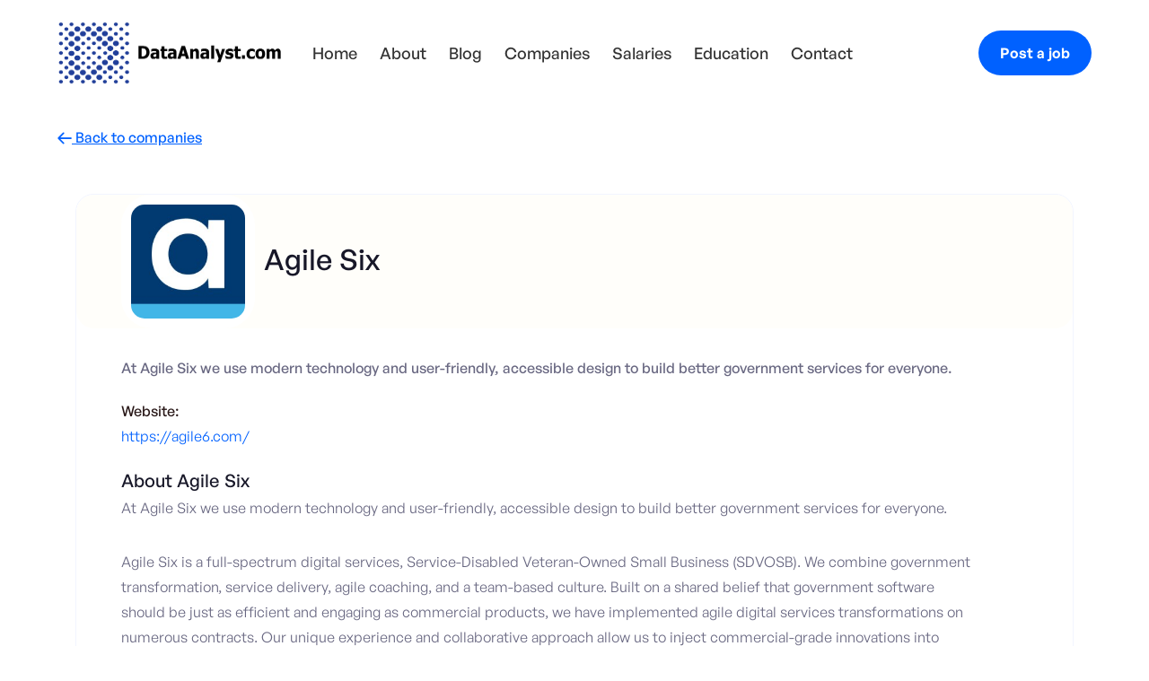

--- FILE ---
content_type: text/html; charset=utf-8
request_url: https://www.dataanalyst.com/company/agile-six
body_size: 8607
content:
<!DOCTYPE html><!-- Last Published: Wed Dec 10 2025 23:16:08 GMT+0000 (Coordinated Universal Time) --><html data-wf-domain="www.dataanalyst.com" data-wf-page="63a755adecd8261db2c8648d" data-wf-site="6357ed6d70d64d11de1de16e" lang="en" data-wf-collection="63a755adecd826a4c0c864e1" data-wf-item-slug="agile-six"><head><meta charset="utf-8"/><title>Apply for the latest data analyst jobs at Agile Six</title><meta content="Agile Six is hiring data analysts, with an average salary $120,000.00 - see more salaries, easily apply, and get hired. New Data Analyst jobs added daily." name="description"/><meta content="Apply for the latest data analyst jobs at Agile Six" property="og:title"/><meta content="Agile Six is hiring data analysts, with an average salary $120,000.00 - see more salaries, easily apply, and get hired. New Data Analyst jobs added daily." property="og:description"/><meta content="https://cdn.prod.website-files.com/6357ed6d70d64dc6b11de190/647458ec8ac793d8d9be617a_oTIHoiJk6MdZpQH2xBZr22ndCyJgAaGZFfmt3-gE-oU.jpeg" property="og:image"/><meta content="Apply for the latest data analyst jobs at Agile Six" property="twitter:title"/><meta content="Agile Six is hiring data analysts, with an average salary $120,000.00 - see more salaries, easily apply, and get hired. New Data Analyst jobs added daily." property="twitter:description"/><meta content="https://cdn.prod.website-files.com/6357ed6d70d64dc6b11de190/647458ec8ac793d8d9be617a_oTIHoiJk6MdZpQH2xBZr22ndCyJgAaGZFfmt3-gE-oU.jpeg" property="twitter:image"/><meta property="og:type" content="website"/><meta content="summary_large_image" name="twitter:card"/><meta content="width=device-width, initial-scale=1" name="viewport"/><link href="https://cdn.prod.website-files.com/6357ed6d70d64d11de1de16e/css/test-job-boad-14e04479e0506e36c5e86cb48.webflow.shared.438c0c954.min.css" rel="stylesheet" type="text/css"/><link href="https://fonts.googleapis.com" rel="preconnect"/><link href="https://fonts.gstatic.com" rel="preconnect" crossorigin="anonymous"/><script src="https://ajax.googleapis.com/ajax/libs/webfont/1.6.26/webfont.js" type="text/javascript"></script><script type="text/javascript">WebFont.load({  google: {    families: ["Montserrat:100,100italic,200,200italic,300,300italic,400,400italic,500,500italic,600,600italic,700,700italic,800,800italic,900,900italic","Open Sans:300,300italic,400,400italic,600,600italic,700,700italic,800,800italic"]  }});</script><script type="text/javascript">!function(o,c){var n=c.documentElement,t=" w-mod-";n.className+=t+"js",("ontouchstart"in o||o.DocumentTouch&&c instanceof DocumentTouch)&&(n.className+=t+"touch")}(window,document);</script><link href="https://cdn.prod.website-files.com/6357ed6d70d64d11de1de16e/64ecfcb29835498ed88675c1_favicon-32x32.png" rel="shortcut icon" type="image/x-icon"/><link href="https://cdn.prod.website-files.com/6357ed6d70d64d11de1de16e/637509b2335ded0f395ef05b_webclip.png" rel="apple-touch-icon"/><script async="" src="https://www.googletagmanager.com/gtag/js?id=UA-164962716-1"></script><script type="text/javascript">window.dataLayer = window.dataLayer || [];function gtag(){dataLayer.push(arguments);}gtag('js', new Date());gtag('config', 'UA-164962716-1', {'anonymize_ip': true});</script><script async="" src="https://www.googletagmanager.com/gtag/js?id=G-GX36GTV89C"></script><script type="text/javascript">window.dataLayer = window.dataLayer || [];function gtag(){dataLayer.push(arguments);}gtag('set', 'developer_id.dZGVlNj', true);gtag('js', new Date());gtag('config', 'G-GX36GTV89C');</script><script type="text/javascript">
    (function(c,l,a,r,i,t,y){
        c[a]=c[a]||function(){(c[a].q=c[a].q||[]).push(arguments)};
        t=l.createElement(r);t.async=1;t.src="https://www.clarity.ms/tag/"+i;
        y=l.getElementsByTagName(r)[0];y.parentNode.insertBefore(t,y);
    })(window, document, "clarity", "script", "ejs6p0qg4d");
</script>
<!-- End Clarity -->

<script id="jetboost-script" type="text/javascript"> window.JETBOOST_SITE_ID = "cla5qg8r6080f0uwzbtnrbqb3"; (function(d) { var s = d.createElement("script"); s.src = "https://cdn.jetboost.io/jetboost.js"; s.async = 1; d.getElementsByTagName("head")[0].appendChild(s); })(document); </script>

<script src="//ajax.googleapis.com/ajax/libs/jquery/1.11.1/jquery.min.js"></script>
<script type="text/javascript">window.__WEBFLOW_CURRENCY_SETTINGS = {"currencyCode":"USD","symbol":"$","decimal":".","fractionDigits":2,"group":",","template":"{{wf {\"path\":\"symbol\",\"type\":\"PlainText\"} }} {{wf {\"path\":\"amount\",\"type\":\"CommercePrice\"} }} {{wf {\"path\":\"currencyCode\",\"type\":\"PlainText\"} }}","hideDecimalForWholeNumbers":false};</script></head><body><div class="page-wrapper"><div data-animation="default" class="header w-nav" data-easing2="ease" data-easing="ease" data-collapse="medium" data-w-id="58db7844-5919-d71b-dd74-2323ed8dffe9" role="banner" data-duration="400" data-doc-height="1"><div class="header-wrapper-90 w-container"><div class="header-wrapper-mobile"><div class="split-content-mobile"><a href="/" class="brand-copy w-nav-brand"><img src="https://cdn.prod.website-files.com/6357ed6d70d64d11de1de16e/639a153bfe0fbe30aa4cba40_Banner-Final-01.png" width="70" height="70" sizes="70px" alt="Header Banner" srcset="https://cdn.prod.website-files.com/6357ed6d70d64d11de1de16e/639a153bfe0fbe30aa4cba40_Banner-Final-01-p-500.png 500w, https://cdn.prod.website-files.com/6357ed6d70d64d11de1de16e/639a153bfe0fbe30aa4cba40_Banner-Final-01-p-800.png 800w, https://cdn.prod.website-files.com/6357ed6d70d64d11de1de16e/639a153bfe0fbe30aa4cba40_Banner-Final-01-p-1080.png 1080w, https://cdn.prod.website-files.com/6357ed6d70d64d11de1de16e/639a153bfe0fbe30aa4cba40_Banner-Final-01-p-1600.png 1600w, https://cdn.prod.website-files.com/6357ed6d70d64d11de1de16e/639a153bfe0fbe30aa4cba40_Banner-Final-01-p-2000.png 2000w, https://cdn.prod.website-files.com/6357ed6d70d64d11de1de16e/639a153bfe0fbe30aa4cba40_Banner-Final-01-p-2600.png 2600w, https://cdn.prod.website-files.com/6357ed6d70d64d11de1de16e/639a153bfe0fbe30aa4cba40_Banner-Final-01-p-3200.png 3200w" class="header-logo-full-copy"/></a><a href="/" class="brand-copy w-nav-brand"><img src="https://cdn.prod.website-files.com/6357ed6d70d64d11de1de16e/63a0f69634a2ff3b4f072ef1_Default_Logo-01.png" width="70" height="70" sizes="70px" alt="DA mobile logo" srcset="https://cdn.prod.website-files.com/6357ed6d70d64d11de1de16e/63a0f69634a2ff3b4f072ef1_Default_Logo-01-p-500.png 500w, https://cdn.prod.website-files.com/6357ed6d70d64d11de1de16e/63a0f69634a2ff3b4f072ef1_Default_Logo-01-p-800.png 800w, https://cdn.prod.website-files.com/6357ed6d70d64d11de1de16e/63a0f69634a2ff3b4f072ef1_Default_Logo-01-p-1080.png 1080w, https://cdn.prod.website-files.com/6357ed6d70d64d11de1de16e/63a0f69634a2ff3b4f072ef1_Default_Logo-01.png 1932w" class="header-logo-full-copy-copy"/></a></div><div class="split-content header-center"><nav role="navigation" class="nav-menu w-nav-menu"><ul role="list" class="header-navigation"><li class="nav-item-wrapper"><a href="/" class="nav-link cf-body---18px">Home</a></li><li class="nav-item-wrapper"><a href="/about" class="nav-link cf-body---18px">About</a></li><li class="nav-item-wrapper"><a href="/blog" class="nav-link cf-body---18px">Blog</a></li><li class="nav-item-wrapper-companies"><a href="/companies" class="nav-link-companies cf-body---18px">Companies</a></li><li class="nav-item-wrapper"><a href="/data-analyst-salary" class="nav-link cf-body---18px">Salaries</a></li><li class="nav-item-wrapper"><a href="/education" class="nav-link cf-body---18px">Education</a></li><li class="nav-item-wrapper"><a href="/contact" class="nav-link cf-body---18px">Contact</a></li></ul></nav></div><div class="split-content header-left"><div class="menu-button-2 w-nav-button"><div class="header-menu-button-icon-wrapper"><div class="icon-wrapper"><div class="header-menu-button-icon-top"></div><div class="header-menu-button-icon-medium"></div><div class="header-menu-button-icon-bottom"></div></div></div></div></div><a href="/post-a-job" class="mobile-button-in-menu-copy mobile-header-button-copy-copy w-button">Post a job</a><a href="/post-a-job" class="mobile-button-in-menu mobile-header-button-copy w-button">Post a job</a></div><div id="pop-up-wrapper" class="pop-up-wrapper"><div data-w-id="cae8207f-0f54-4dda-1efb-89e78d67e798" class="pop-up-back"></div><div class="pop-up-box"><img width="18" data-w-id="cae8207f-0f54-4dda-1efb-89e78d67e79a" alt="exit button" src="https://cdn.prod.website-files.com/6357ed6d70d64d11de1de16e/66866d275f8a40a7d1d38ea3_Exit%20Icon.svg" loading="lazy" class="pop-up-exit-button"/><div class="pop-up-text-box"><h2 class="pop-up-header">Get <strong>free</strong> insights <em>delivered to your email.</em></h2><p class="pop-up-paragraph">Subscribe and receive monthly insights into the data analyst job market, data analyst salary guide updates and interviews with experienced professionals to help you grow your career.</p></div><div class="form-7 w-form"><form id="wf-form-Pop-Up-Form" name="wf-form-Pop-Up-Form" data-name="Pop Up Form" method="get" class="pop-up-form" data-wf-page-id="63a755adecd8261db2c8648d" data-wf-element-id="cae8207f-0f54-4dda-1efb-89e78d67e7a1"><input class="pop-up-text-input w-input" maxlength="256" name="field" data-name="" placeholder="Enter your email" type="email" id="field" required=""/><div class="pop-up-subscribe"><label for="name" class="wbs-form-label-copy-copy">Would you like to receive job alerts? </label><div class="div-block-20"><label id="w-node-_696589b1-2255-3f8a-813c-a3ee1061f292-ed8dffe9" class="w-checkbox checkbox-field-2"><input type="checkbox" id="Entry" name="Entry" data-name="Entry" class="w-checkbox-input checkbox-3"/><span class="checkbox-label-3-copy w-form-label" for="Entry">Entry Level</span></label><label class="w-checkbox checkbox-field-3"><input type="checkbox" id="Senior" name="Senior" data-name="Senior" class="w-checkbox-input checkbox-4"/><span class="checkbox-label-4-copy w-form-label" for="Senior">Senior roles</span></label><label id="w-node-_696589b1-2255-3f8a-813c-a3ee1061f29a-ed8dffe9" class="w-checkbox checkbox-field-4"><input type="checkbox" id="Lead" name="Lead" data-name="Lead" class="w-checkbox-input checkbox-2"/><span class="checkbox-label-5-copy w-form-label" for="Lead">Lead roles</span></label><label class="w-checkbox checkbox-field-5"><input type="checkbox" id="No-alerts" name="No-alerts" data-name="No alerts" class="w-checkbox-input checkbox-5"/><span class="checkbox-label-6-copy w-form-label" for="No-alerts">No job alerts</span></label></div></div><input type="submit" data-wait="Please wait..." class="pop-up-button w-button" value="Join now"/></form><div class="pop-up-form-success w-form-done"><div>Thank you for signing up to our newsletter!</div></div><div class="popup-form-error w-form-fail"><div>Oops! Something went wrong while submitting the form.</div></div></div><div class="pop-up-testimonial"><div class="div-block-8"><div class="combine-clients1_rate"><div><div><strong>Join other 7,500+ data analysts</strong></div></div><div class="div-block-11"><div class="combine-icon_color3"><div class="combine-icon_small w-embed"><svg width="currentWidth" height="currentHeight" viewBox="0 0 24 24" fill="none" xmlns="http://www.w3.org/2000/svg">
<path fill-rule="evenodd" clip-rule="evenodd" d="M12 1C12.3806 1 12.7283 1.21607 12.8967 1.55738L15.7543 7.34647L22.1447 8.28051C22.5212 8.33555 22.8339 8.59956 22.9513 8.96157C23.0687 9.32358 22.9704 9.72083 22.6978 9.98636L18.0746 14.4894L19.1656 20.851C19.23 21.2261 19.0757 21.6053 18.7678 21.8291C18.4598 22.0528 18.0515 22.0823 17.7146 21.9051L12 18.8998L6.28548 21.9051C5.94856 22.0823 5.54027 22.0528 5.2323 21.8291C4.92432 21.6053 4.77007 21.2261 4.83442 20.851L5.92551 14.4894L1.3023 9.98636C1.02968 9.72083 0.931405 9.32358 1.04878 8.96157C1.16616 8.59956 1.47884 8.33555 1.8554 8.28051L8.24577 7.34647L11.1033 1.55738C11.2718 1.21607 11.6194 1 12 1Z" fill="currentColor"/>
</svg></div></div><div class="combine-icon_color3"><div class="combine-icon_small w-embed"><svg width="currentWidth" height="currentHeight" viewBox="0 0 24 24" fill="none" xmlns="http://www.w3.org/2000/svg">
<path fill-rule="evenodd" clip-rule="evenodd" d="M12 1C12.3806 1 12.7283 1.21607 12.8967 1.55738L15.7543 7.34647L22.1447 8.28051C22.5212 8.33555 22.8339 8.59956 22.9513 8.96157C23.0687 9.32358 22.9704 9.72083 22.6978 9.98636L18.0746 14.4894L19.1656 20.851C19.23 21.2261 19.0757 21.6053 18.7678 21.8291C18.4598 22.0528 18.0515 22.0823 17.7146 21.9051L12 18.8998L6.28548 21.9051C5.94856 22.0823 5.54027 22.0528 5.2323 21.8291C4.92432 21.6053 4.77007 21.2261 4.83442 20.851L5.92551 14.4894L1.3023 9.98636C1.02968 9.72083 0.931405 9.32358 1.04878 8.96157C1.16616 8.59956 1.47884 8.33555 1.8554 8.28051L8.24577 7.34647L11.1033 1.55738C11.2718 1.21607 11.6194 1 12 1Z" fill="currentColor"/>
</svg></div></div><div class="combine-icon_color3"><div class="combine-icon_small w-embed"><svg width="currentWidth" height="currentHeight" viewBox="0 0 24 24" fill="none" xmlns="http://www.w3.org/2000/svg">
<path fill-rule="evenodd" clip-rule="evenodd" d="M12 1C12.3806 1 12.7283 1.21607 12.8967 1.55738L15.7543 7.34647L22.1447 8.28051C22.5212 8.33555 22.8339 8.59956 22.9513 8.96157C23.0687 9.32358 22.9704 9.72083 22.6978 9.98636L18.0746 14.4894L19.1656 20.851C19.23 21.2261 19.0757 21.6053 18.7678 21.8291C18.4598 22.0528 18.0515 22.0823 17.7146 21.9051L12 18.8998L6.28548 21.9051C5.94856 22.0823 5.54027 22.0528 5.2323 21.8291C4.92432 21.6053 4.77007 21.2261 4.83442 20.851L5.92551 14.4894L1.3023 9.98636C1.02968 9.72083 0.931405 9.32358 1.04878 8.96157C1.16616 8.59956 1.47884 8.33555 1.8554 8.28051L8.24577 7.34647L11.1033 1.55738C11.2718 1.21607 11.6194 1 12 1Z" fill="currentColor"/>
</svg></div></div><div class="combine-icon_color3"><div class="combine-icon_small w-embed"><svg width="currentWidth" height="currentHeight" viewBox="0 0 24 24" fill="none" xmlns="http://www.w3.org/2000/svg">
<path fill-rule="evenodd" clip-rule="evenodd" d="M12 1C12.3806 1 12.7283 1.21607 12.8967 1.55738L15.7543 7.34647L22.1447 8.28051C22.5212 8.33555 22.8339 8.59956 22.9513 8.96157C23.0687 9.32358 22.9704 9.72083 22.6978 9.98636L18.0746 14.4894L19.1656 20.851C19.23 21.2261 19.0757 21.6053 18.7678 21.8291C18.4598 22.0528 18.0515 22.0823 17.7146 21.9051L12 18.8998L6.28548 21.9051C5.94856 22.0823 5.54027 22.0528 5.2323 21.8291C4.92432 21.6053 4.77007 21.2261 4.83442 20.851L5.92551 14.4894L1.3023 9.98636C1.02968 9.72083 0.931405 9.32358 1.04878 8.96157C1.16616 8.59956 1.47884 8.33555 1.8554 8.28051L8.24577 7.34647L11.1033 1.55738C11.2718 1.21607 11.6194 1 12 1Z" fill="currentColor"/>
</svg></div></div><div class="combine-icon_color3"><div class="combine-icon_small w-embed"><svg width="currentWidth" height="currentHeight" viewBox="0 0 24 24" fill="none" xmlns="http://www.w3.org/2000/svg">
<path fill-rule="evenodd" clip-rule="evenodd" d="M12 1C12.3806 1 12.7283 1.21607 12.8967 1.55738L15.7543 7.34647L22.1447 8.28051C22.5212 8.33555 22.8339 8.59956 22.9513 8.96157C23.0687 9.32358 22.9704 9.72083 22.6978 9.98636L18.0746 14.4894L19.1656 20.851C19.23 21.2261 19.0757 21.6053 18.7678 21.8291C18.4598 22.0528 18.0515 22.0823 17.7146 21.9051L12 18.8998L6.28548 21.9051C5.94856 22.0823 5.54027 22.0528 5.2323 21.8291C4.92432 21.6053 4.77007 21.2261 4.83442 20.851L5.92551 14.4894L1.3023 9.98636C1.02968 9.72083 0.931405 9.32358 1.04878 8.96157C1.16616 8.59956 1.47884 8.33555 1.8554 8.28051L8.24577 7.34647L11.1033 1.55738C11.2718 1.21607 11.6194 1 12 1Z" fill="currentColor"/>
</svg></div></div></div></div></div><div class="div-block-10"><div class="combine-clients1_image-wrapper"><img src="https://cdn.prod.website-files.com/6357ed6d70d64d11de1de16e/66cf7670d4067222c4bcc531_maggie%20(1).jpg" loading="lazy" alt="client" class="combine-clients1_image"/></div><div class="combine-clients1_image-wrapper"><img src="https://cdn.prod.website-files.com/6357ed6d70d64d11de1de16e/66cf7670f6a3fac290b77e82_selvin%20(1).jpeg" loading="lazy" alt="client" class="combine-clients1_image"/></div><div class="combine-clients1_image-wrapper"><img src="https://cdn.prod.website-files.com/6357ed6d70d64d11de1de16e/66cf7670553d046f2aa12fe9_eugene%20(1).jpeg" loading="lazy" alt="client" class="combine-clients1_image"/></div><div class="combine-clients1_image-wrapper"><img src="https://cdn.prod.website-files.com/6357ed6d70d64d11de1de16e/66cf7670dc03d7a483dfdf8f_am%20(1).jpeg" loading="lazy" alt="client" class="combine-clients1_image"/></div><div class="combine-clients1_image-wrapper"><img src="https://cdn.prod.website-files.com/6357ed6d70d64d11de1de16e/66867ab231e9a0524496b968_1715941457589.jpeg" loading="lazy" alt="client" class="combine-clients1_image"/></div></div></div></div></div></div></div><div class="section company"><div class="container-default w-container"><div class="backlink-wrapper"><a href="/companies" class="backlink"><span class="backlink-arrow"></span> Back to companies</a></div><div class="card company"><div class="company-content"><div class="content-top company"><div class="image-wrapper company"><img src="https://cdn.prod.website-files.com/6357ed6d70d64dc6b11de190/647458ec8ac793d8d9be617a_oTIHoiJk6MdZpQH2xBZr22ndCyJgAaGZFfmt3-gE-oU.jpeg" alt="Agile Six" class="image company"/></div><div class="split-content content-top-company-left"><div class="company-top-content-about-wrapper"><h2 id="company-name" class="title h2-size company">Agile Six</h2></div></div></div><div class="wrapper-company-summary"><p class="paragraph-5">At Agile Six we use modern technology and user-friendly, accessible design to build better government services for everyone.</p><div class="job-description-date-text">Website: </div><a href="https://agile6.com/" target="_blank" class="w-inline-block"><div class="card-link">https://agile6.com/</div></a></div><div class="w-layout-blockcontainer container-17 w-container"><div class="company-about-wrapper"><div class="title h3-size w-embed">About Agile Six</div><div class="rich-text w-richtext"><p>At Agile Six we use modern technology and user-friendly, accessible design to build better government services for everyone.</p><p>Agile Six is a full-spectrum digital services, Service-Disabled Veteran-Owned Small Business (SDVOSB). We combine government transformation, service delivery, agile coaching, and a team-based culture. Built on a shared belief that government software should be just as efficient and engaging as commercial products, we have implemented agile digital services transformations on numerous contracts. Our unique experience and collaborative approach allow us to inject commercial-grade innovations into government spaces with ease.</p><p>Agile Six was founded on a shared belief in and commitment to strong government digital services delivery. We are a founding member of the Digital Services Coalition, a group of commercial digital services firms committed to building better tech for the government. This commitment to building a better people-centered government is what brought us to this space and we are using this energy to deliver the next generation of software innovations to customers.</p></div><div class="w-embed"><h4> What is the average data analyst salary at Agile Six? </h4>

The average data analyst salary at Agile Six is $120,000.00 per year.
</br></br>

This salary has been determined from our database, where we have 1 data analyst jobs at Agile Six. (Last update: 1st July, 2024)

</br></br></div><div class="company-about-social-media-bottom-wrapper"><div class="company-about-social-media-text-wrapper"><div class="company-about-social-media-text">Follow </div><div class="company-about-social-media-text">Agile Six</div></div></div></div></div><div class="w-layout-blockcontainer container-18 w-container"><div class="title h3-size check-out w-embed"><h1>Check out the latest data analyst jobs at Agile Six</h1></div><div class="collection-list-wrapper-4 w-dyn-list"><div role="list" class="jobs-grid w-dyn-items"><div role="listitem" class="job-item-company-jobs w-dyn-item"><a href="/job/data-analyst-b3" class="card job cms-jobs-counter w-inline-block"><div class="split-content card-job-left"><div class="image-wrapper card-job"><img width="75" height="75" src="https://cdn.prod.website-files.com/6357ed6d70d64dc6b11de190/647458ec8ac793d8d9be617a_oTIHoiJk6MdZpQH2xBZr22ndCyJgAaGZFfmt3-gE-oU.jpeg" loading="lazy" alt=" Data Analyst at Agile Six" class="image card-job"/></div><div class="card-job-title-wrapper"><h3 class="title h6-size card-job"> Data Analyst</h3><div class="card-link-wrapper"><div class="card-link-home">Agile Six</div></div></div></div><div class="split-content card-job-right"><div class="card-job-category-wrapper-location"><div class="card-job-category-title-wrapper"><div>Location</div></div><div class="card-job-category-text">Remote</div></div><div class="card-job-category-wrapper-workplace"><div class="card-job-category-title-wrapper"><div>Workplace</div></div><div class="card-job-category-text">Remote</div></div><div class="card-job-category-wrapper-experience"><div class="card-job-category-title-wrapper"><div>Experience</div></div><div class="card-job-category-text">5 - 10 years</div></div><div class="card-job-category-wrapper-industry"><div class="card-job-category-title-wrapper"><div>Industry</div></div><div class="card-job-category-text">Tech</div></div><div class="card-job-category-wrapper-salary"><div class="card-job-category-title-wrapper"><div>Salary</div></div><div class="card-job-category-text">$117,000 - $123,000</div></div><div class="card-job-category-wrapper-published w-condition-invisible"><div class="card-job-category-title-wrapper"><img width="12" src="https://cdn.prod.website-files.com/6357ed6d70d64d11de1de16e/6366984e71d5e931e89ef1ff_clock-blue-full.svg" alt="clock icon" class="card-job-category-title-icon"/><div>Published</div></div><div class="card-job-category-text">May 29, 2023</div></div><div class="card-job-category-wrapper-expired"><div class="card-job-category-title-wrapper"><img width="12" src="https://cdn.prod.website-files.com/6357ed6d70d64d11de1de16e/6366984e71d5e931e89ef1ff_clock-blue-full.svg" alt="clock icon" class="card-job-category-title-icon"/><div>Published</div></div><div class="card-job-category-text-expired">Expired</div></div></div></a></div></div><div role="navigation" aria-label="List" class="w-pagination-wrapper pagination"></div></div></div></div></div></div></div><div class="section cta"><div class="cta-wrapper-90 w-container"><div class="cta-wrapper"><div class="card cta featured"><h2 class="title cta featured">Start hiring now</h2><p class="paragraph cta featured">Publish your job opportunity on the #1 data analyst job board <br/><br/>Reach 20,000+ data professionals visint our website monthly, and directly with 7,200+ newsletter readers!</p><a href="/post-a-job" class="button-primary button-white cta-featured w-button">Post a job</a><div class="bg cta-shape-1"></div><div class="bg cta-shape-3"></div></div></div></div></div><aside class="footer"><div class="container-default-footer w-container"><div class="footer-content-top"><div class="footer-main-content"><a href="/" class="footer-logo-container w-inline-block"><img src="https://cdn.prod.website-files.com/6357ed6d70d64d11de1de16e/639a153bfe0fbe30aa4cba40_Banner-Final-01.png" width="250" height="70" sizes="(max-width: 479px) 100vw, 250px" alt="Footer banner" srcset="https://cdn.prod.website-files.com/6357ed6d70d64d11de1de16e/639a153bfe0fbe30aa4cba40_Banner-Final-01-p-500.png 500w, https://cdn.prod.website-files.com/6357ed6d70d64d11de1de16e/639a153bfe0fbe30aa4cba40_Banner-Final-01-p-800.png 800w, https://cdn.prod.website-files.com/6357ed6d70d64d11de1de16e/639a153bfe0fbe30aa4cba40_Banner-Final-01-p-1080.png 1080w, https://cdn.prod.website-files.com/6357ed6d70d64d11de1de16e/639a153bfe0fbe30aa4cba40_Banner-Final-01-p-1600.png 1600w, https://cdn.prod.website-files.com/6357ed6d70d64d11de1de16e/639a153bfe0fbe30aa4cba40_Banner-Final-01-p-2000.png 2000w, https://cdn.prod.website-files.com/6357ed6d70d64d11de1de16e/639a153bfe0fbe30aa4cba40_Banner-Final-01-p-2600.png 2600w, https://cdn.prod.website-files.com/6357ed6d70d64d11de1de16e/639a153bfe0fbe30aa4cba40_Banner-Final-01-p-3200.png 3200w" class="footer-logo"/></a><p class="paragraph footer-main-content-paragraph">Join other 7,500+ data analysts who are subscribed to our newsletter and receive monthly insights into the data analyst job market.</p></div><div class="uui-footer01_form-block w-form"><form id="email-form" name="email-form" data-name="Email Form" method="get" class="uui-footer01_form" data-wf-page-id="63a755adecd8261db2c8648d" data-wf-element-id="95cd5118-bd74-0526-6d9d-6bd0df097fc5"><input class="uui-form_input-2 w-input" maxlength="256" name="email-2" data-name="Email 2" placeholder="Subscribe to our newsletter" type="email" id="email" required=""/><input type="submit" data-wait="Please wait..." id="w-node-_95cd5118-bd74-0526-6d9d-6bd0df097fc7-ae2f46c5" class="uui-button-2 is-button-small footer-button w-button" value="Subscribe"/></form><div class="success-message-2 w-form-done"><div>Thank you! Your submission has been received!</div></div><div class="error-message-3 w-form-fail"><div>Oops! Something went wrong while submitting the form.</div></div></div></div></div><div class="divider footer-content-bottom-divider"></div><div class="container-default-footer w-container"><a href="/privacy-policy" class="w-inline-block"><div class="footer-small-print">Privacy Policy</div></a><div class="footer-content-bottom"><div class="footer-small-print">© Copyright DataAnalyst.com - Operated by Lega.cy </div><div class="footer-social-media-wrapper"><a href="https://twitter.com/dataanalyst_com" target="_blank" class="image-wrapper social-media-link twitter w-inline-block"></a><a href="https://www.linkedin.com/company/dataanalyst-com/" target="_blank" class="image-wrapper social-media-link linkedin w-inline-block"></a></div></div></div><div class="container-default-2 w-container"><div class="footer-content split-content"><div class="footer-content split-content experience"><div class="title-2 footer-menu">Data Analyst jobs by Workplace</div><div class="w-dyn-list"><div role="list" class="collection-list-6 w-dyn-items w-row"><div role="listitem" class="collection-item-2 w-dyn-item w-col w-col-6"><a href="/workplace/hybrid" class="link-block-4 w-inline-block"><div class="text-block-18">Hybrid Data Analyst jobs</div></a></div><div role="listitem" class="collection-item-2 w-dyn-item w-col w-col-6"><a href="/workplace/in-office" class="link-block-4 w-inline-block"><div class="text-block-18">Onsite / in-office data analyst jobs</div></a></div><div role="listitem" class="collection-item-2 w-dyn-item w-col w-col-6"><a href="/workplace/remote" class="link-block-4 w-inline-block"><div class="text-block-18">Remote Data Analyst jobs</div></a></div></div></div></div><div class="footer-content split-content experience"><div class="title-2 footer-menu">Data Analyst jobs by Experience</div><div class="w-dyn-list"><div role="list" class="collection-list-6 w-dyn-items w-row"><div role="listitem" class="collection-item-2 w-dyn-item w-col w-col-6"><a href="/job-experience/entry-level-data-analyst-jobs" class="w-inline-block"><div class="text-block-18">Entry Level Data Analyst Jobs</div></a></div><div role="listitem" class="collection-item-2 w-dyn-item w-col w-col-6"><a href="/job-experience/senior-data-analyst-jobs" class="w-inline-block"><div class="text-block-18">Senior Data Analyst jobs</div></a></div><div role="listitem" class="collection-item-2 w-dyn-item w-col w-col-6"><a href="/job-experience/lead-data-analyst-jobs" class="w-inline-block"><div class="text-block-18">Lead Data Analyst jobs</div></a></div></div></div></div><div class="title-2 footer-menu">Data Analyst jobs by Industry</div><div class="w-dyn-list"><div role="list" class="collection-list-5 w-dyn-items w-row"><div role="listitem" class="collection-item-4 w-dyn-item w-col w-col-3"><a href="/industry/automotive" class="w-inline-block"><div class="text-block-19">Automotive Data Analyst jobs</div></a></div><div role="listitem" class="collection-item-4 w-dyn-item w-col w-col-3"><a href="/industry/communications" class="w-inline-block"><div class="text-block-19">Communications Data Analyst jobs</div></a></div><div role="listitem" class="collection-item-4 w-dyn-item w-col w-col-3"><a href="/industry/consulting" class="w-inline-block"><div class="text-block-19">Consulting Data Analyst jobs</div></a></div><div role="listitem" class="collection-item-4 w-dyn-item w-col w-col-3"><a href="/industry/crypto" class="w-inline-block"><div class="text-block-19">Blockchain Data Analyst jobs</div></a></div><div role="listitem" class="collection-item-4 w-dyn-item w-col w-col-3"><a href="/industry/education" class="w-inline-block"><div class="text-block-19">Education Data Analyst jobs</div></a></div><div role="listitem" class="collection-item-4 w-dyn-item w-col w-col-3"><a href="/industry/energy" class="w-inline-block"><div class="text-block-19">Energy Data Analyst jobs</div></a></div><div role="listitem" class="collection-item-4 w-dyn-item w-col w-col-3"><a href="/industry/entertainment" class="w-inline-block"><div class="text-block-19">Entertainment Data Analyst jobs</div></a></div><div role="listitem" class="collection-item-4 w-dyn-item w-col w-col-3"><a href="/industry/financial" class="w-inline-block"><div class="text-block-19">Financial Data Analyst jobs</div></a></div><div role="listitem" class="collection-item-4 w-dyn-item w-col w-col-3"><a href="/industry/healthcare" class="w-inline-block"><div class="text-block-19">Healthcare Data Analyst jobs</div></a></div><div role="listitem" class="collection-item-4 w-dyn-item w-col w-col-3"><a href="/industry/insurance" class="w-inline-block"><div class="text-block-19">Insurance Data Analyst jobs</div></a></div><div role="listitem" class="collection-item-4 w-dyn-item w-col w-col-3"><a href="/industry/logistics" class="w-inline-block"><div class="text-block-19">Logistics Data Analyst jobs</div></a></div><div role="listitem" class="collection-item-4 w-dyn-item w-col w-col-3"><a href="/industry/manufacturing" class="w-inline-block"><div class="text-block-19">Manufacturing Data Analyst jobs</div></a></div><div role="listitem" class="collection-item-4 w-dyn-item w-col w-col-3"><a href="/industry/marketing" class="w-inline-block"><div class="text-block-19">Marketing and Advertising Data Analyst jobs</div></a></div><div role="listitem" class="collection-item-4 w-dyn-item w-col w-col-3"><a href="/industry/other" class="w-inline-block"><div class="text-block-19">Other Data Analyst jobs</div></a></div><div role="listitem" class="collection-item-4 w-dyn-item w-col w-col-3"><a href="/industry/real-estate" class="w-inline-block"><div class="text-block-19">Real Estate Data Analyst jobs</div></a></div><div role="listitem" class="collection-item-4 w-dyn-item w-col w-col-3"><a href="/industry/recruitment" class="w-inline-block"><div class="text-block-19">Human Resources Data Analyst jobs</div></a></div><div role="listitem" class="collection-item-4 w-dyn-item w-col w-col-3"><a href="/industry/research" class="w-inline-block"><div class="text-block-19">Research Data Analyst jobs</div></a></div><div role="listitem" class="collection-item-4 w-dyn-item w-col w-col-3"><a href="/industry/retail" class="w-inline-block"><div class="text-block-19">Retail Data Analyst jobs</div></a></div><div role="listitem" class="collection-item-4 w-dyn-item w-col w-col-3"><a href="/industry/tech" class="w-inline-block"><div class="text-block-19">Tech Data Analyst jobs</div></a></div></div></div><div class="footer-content split-content"><div class="title-2 footer-menu">Data Analyst jobs by State</div><div class="w-dyn-list"><div role="list" class="collection-list-5 w-dyn-items w-row"><div role="listitem" class="collection-item-5 w-dyn-item w-col w-col-3"><a href="/states/alabama" class="w-inline-block"><div class="text-block-19">Data Analyst jobs in Alabama</div></a></div><div role="listitem" class="collection-item-5 w-dyn-item w-col w-col-3"><a href="/states/alaska" class="w-inline-block"><div class="text-block-19">Data Analyst jobs in Alaska</div></a></div><div role="listitem" class="collection-item-5 w-dyn-item w-col w-col-3"><a href="/states/arizona" class="w-inline-block"><div class="text-block-19">Data Analyst jobs in Arizona</div></a></div><div role="listitem" class="collection-item-5 w-dyn-item w-col w-col-3"><a href="/states/arkansas" class="w-inline-block"><div class="text-block-19">Data Analyst jobs in Arkansas</div></a></div><div role="listitem" class="collection-item-5 w-dyn-item w-col w-col-3"><a href="/states/california" class="w-inline-block"><div class="text-block-19">Data Analyst jobs in California</div></a></div><div role="listitem" class="collection-item-5 w-dyn-item w-col w-col-3"><a href="/states/colorado" class="w-inline-block"><div class="text-block-19">Data Analyst jobs in Colorado</div></a></div><div role="listitem" class="collection-item-5 w-dyn-item w-col w-col-3"><a href="/states/connecticut" class="w-inline-block"><div class="text-block-19">Data Analyst jobs in Connecticut</div></a></div><div role="listitem" class="collection-item-5 w-dyn-item w-col w-col-3"><a href="/states/delaware" class="w-inline-block"><div class="text-block-19">Data Analyst jobs in Delaware</div></a></div><div role="listitem" class="collection-item-5 w-dyn-item w-col w-col-3"><a href="/states/district-of-columbia" class="w-inline-block"><div class="text-block-19">Data Analyst jobs in D.C.</div></a></div><div role="listitem" class="collection-item-5 w-dyn-item w-col w-col-3"><a href="/states/florida" class="w-inline-block"><div class="text-block-19">Data Analyst jobs in Florida</div></a></div><div role="listitem" class="collection-item-5 w-dyn-item w-col w-col-3"><a href="/states/georgia" class="w-inline-block"><div class="text-block-19">Data Analyst jobs in Georgia</div></a></div><div role="listitem" class="collection-item-5 w-dyn-item w-col w-col-3"><a href="/states/hawaii" class="w-inline-block"><div class="text-block-19">Data Analyst jobs in Hawaii</div></a></div><div role="listitem" class="collection-item-5 w-dyn-item w-col w-col-3"><a href="/states/idaho" class="w-inline-block"><div class="text-block-19">Data Analyst jobs in Idaho</div></a></div><div role="listitem" class="collection-item-5 w-dyn-item w-col w-col-3"><a href="/states/illinois" class="w-inline-block"><div class="text-block-19">Data Analyst jobs in Illinois</div></a></div><div role="listitem" class="collection-item-5 w-dyn-item w-col w-col-3"><a href="/states/indiana" class="w-inline-block"><div class="text-block-19">Data Analyst jobs in Indiana</div></a></div><div role="listitem" class="collection-item-5 w-dyn-item w-col w-col-3"><a href="/states/iowa" class="w-inline-block"><div class="text-block-19">Data Analyst jobs in Iowa</div></a></div><div role="listitem" class="collection-item-5 w-dyn-item w-col w-col-3"><a href="/states/kansas" class="w-inline-block"><div class="text-block-19">Data Analyst jobs in Kansas</div></a></div><div role="listitem" class="collection-item-5 w-dyn-item w-col w-col-3"><a href="/states/kentucky" class="w-inline-block"><div class="text-block-19">Data Analyst jobs in Kentucky</div></a></div><div role="listitem" class="collection-item-5 w-dyn-item w-col w-col-3"><a href="/states/louisiana" class="w-inline-block"><div class="text-block-19">Data Analyst jobs in Louisiana</div></a></div><div role="listitem" class="collection-item-5 w-dyn-item w-col w-col-3"><a href="/states/maine" class="w-inline-block"><div class="text-block-19">Data Analyst jobs in Maine</div></a></div><div role="listitem" class="collection-item-5 w-dyn-item w-col w-col-3"><a href="/states/maryland" class="w-inline-block"><div class="text-block-19">Data Analyst jobs in Maryland</div></a></div><div role="listitem" class="collection-item-5 w-dyn-item w-col w-col-3"><a href="/states/massachusetts" class="w-inline-block"><div class="text-block-19">Data Analyst jobs in Massachusetts</div></a></div><div role="listitem" class="collection-item-5 w-dyn-item w-col w-col-3"><a href="/states/michigan" class="w-inline-block"><div class="text-block-19">Data Analyst jobs in Michigan</div></a></div><div role="listitem" class="collection-item-5 w-dyn-item w-col w-col-3"><a href="/states/minnesota" class="w-inline-block"><div class="text-block-19">Data Analyst jobs in Minnesota</div></a></div><div role="listitem" class="collection-item-5 w-dyn-item w-col w-col-3"><a href="/states/mississippi" class="w-inline-block"><div class="text-block-19">Data Analyst jobs in Mississippi</div></a></div><div role="listitem" class="collection-item-5 w-dyn-item w-col w-col-3"><a href="/states/missouri" class="w-inline-block"><div class="text-block-19">Data Analyst jobs in Missouri</div></a></div><div role="listitem" class="collection-item-5 w-dyn-item w-col w-col-3"><a href="/states/montana" class="w-inline-block"><div class="text-block-19">Data Analyst jobs in Montana</div></a></div><div role="listitem" class="collection-item-5 w-dyn-item w-col w-col-3"><a href="/states/nebraska" class="w-inline-block"><div class="text-block-19">Data Analyst jobs in Nebraska</div></a></div><div role="listitem" class="collection-item-5 w-dyn-item w-col w-col-3"><a href="/states/nevada" class="w-inline-block"><div class="text-block-19">Data Analyst jobs in Nevada</div></a></div><div role="listitem" class="collection-item-5 w-dyn-item w-col w-col-3"><a href="/states/new-hampshire" class="w-inline-block"><div class="text-block-19">Data Analyst jobs in New Hampshire</div></a></div><div role="listitem" class="collection-item-5 w-dyn-item w-col w-col-3"><a href="/states/new-jersey" class="w-inline-block"><div class="text-block-19">Data Analyst jobs in New Jersey</div></a></div><div role="listitem" class="collection-item-5 w-dyn-item w-col w-col-3"><a href="/states/new-mexico" class="w-inline-block"><div class="text-block-19">Data Analyst jobs in New Mexico</div></a></div><div role="listitem" class="collection-item-5 w-dyn-item w-col w-col-3"><a href="/states/new-york" class="w-inline-block"><div class="text-block-19">Data Analyst jobs in New York</div></a></div><div role="listitem" class="collection-item-5 w-dyn-item w-col w-col-3"><a href="/states/north-carolina" class="w-inline-block"><div class="text-block-19">Data Analyst jobs in North Carolina</div></a></div><div role="listitem" class="collection-item-5 w-dyn-item w-col w-col-3"><a href="/states/north-dakota" class="w-inline-block"><div class="text-block-19">Data Analyst jobs in North Dakota</div></a></div><div role="listitem" class="collection-item-5 w-dyn-item w-col w-col-3"><a href="/states/ohio" class="w-inline-block"><div class="text-block-19">Data Analyst jobs in Ohio</div></a></div><div role="listitem" class="collection-item-5 w-dyn-item w-col w-col-3"><a href="/states/oklahoma" class="w-inline-block"><div class="text-block-19">Data Analyst jobs in Oklahoma</div></a></div><div role="listitem" class="collection-item-5 w-dyn-item w-col w-col-3"><a href="/states/oregon" class="w-inline-block"><div class="text-block-19">Data Analyst jobs in Oregon</div></a></div><div role="listitem" class="collection-item-5 w-dyn-item w-col w-col-3"><a href="/states/pennsylvania" class="w-inline-block"><div class="text-block-19">Data Analyst jobs in Pennsylvania</div></a></div><div role="listitem" class="collection-item-5 w-dyn-item w-col w-col-3"><a href="/states/remote" class="w-inline-block"><div class="text-block-19">Data Analyst jobs in Remote</div></a></div><div role="listitem" class="collection-item-5 w-dyn-item w-col w-col-3"><a href="/states/rhode-island" class="w-inline-block"><div class="text-block-19">Data Analyst jobs in Rhode Island</div></a></div><div role="listitem" class="collection-item-5 w-dyn-item w-col w-col-3"><a href="/states/south-carolina" class="w-inline-block"><div class="text-block-19">Data Analyst jobs in South Carolina</div></a></div><div role="listitem" class="collection-item-5 w-dyn-item w-col w-col-3"><a href="/states/south-dakota" class="w-inline-block"><div class="text-block-19">Data Analyst jobs in South Dakota</div></a></div><div role="listitem" class="collection-item-5 w-dyn-item w-col w-col-3"><a href="/states/tennessee" class="w-inline-block"><div class="text-block-19">Data Analyst jobs in Tennessee</div></a></div><div role="listitem" class="collection-item-5 w-dyn-item w-col w-col-3"><a href="/states/texas" class="w-inline-block"><div class="text-block-19">Data Analyst jobs in Texas</div></a></div><div role="listitem" class="collection-item-5 w-dyn-item w-col w-col-3"><a href="/states/utah" class="w-inline-block"><div class="text-block-19">Data Analyst jobs in Utah</div></a></div><div role="listitem" class="collection-item-5 w-dyn-item w-col w-col-3"><a href="/states/vermont" class="w-inline-block"><div class="text-block-19">Data Analyst jobs in Vermont</div></a></div><div role="listitem" class="collection-item-5 w-dyn-item w-col w-col-3"><a href="/states/virginia" class="w-inline-block"><div class="text-block-19">Data Analyst jobs in Virginia</div></a></div><div role="listitem" class="collection-item-5 w-dyn-item w-col w-col-3"><a href="/states/washington" class="w-inline-block"><div class="text-block-19">Data Analyst jobs in Washington</div></a></div><div role="listitem" class="collection-item-5 w-dyn-item w-col w-col-3"><a href="/states/west-virginia" class="w-inline-block"><div class="text-block-19">Data Analyst jobs in West Virginia</div></a></div><div role="listitem" class="collection-item-5 w-dyn-item w-col w-col-3"><a href="/states/wisconsin" class="w-inline-block"><div class="text-block-19">Data Analyst jobs in Wisconsin</div></a></div><div role="listitem" class="collection-item-5 w-dyn-item w-col w-col-3"><a href="/states/wyoming" class="w-inline-block"><div class="text-block-19">Data Analyst jobs in Wyoming</div></a></div></div></div></div><div class="footer-content split-content"><div class="title-2 footer-menu"><a href="/city" class="footer-link-to-city">Data Analyst jobs by City</a></div></div></div></div></aside></div><script src="https://d3e54v103j8qbb.cloudfront.net/js/jquery-3.5.1.min.dc5e7f18c8.js?site=6357ed6d70d64d11de1de16e" type="text/javascript" integrity="sha256-9/aliU8dGd2tb6OSsuzixeV4y/faTqgFtohetphbbj0=" crossorigin="anonymous"></script><script src="https://cdn.prod.website-files.com/6357ed6d70d64d11de1de16e/js/webflow.schunk.1a807f015b216e46.js" type="text/javascript"></script><script src="https://cdn.prod.website-files.com/6357ed6d70d64d11de1de16e/js/webflow.schunk.f5c64e25d07411c5.js" type="text/javascript"></script><script src="https://cdn.prod.website-files.com/6357ed6d70d64d11de1de16e/js/webflow.b9131020.995bb93f5e082bb6.js" type="text/javascript"></script><script src="https://cdnjs.cloudflare.com/ajax/libs/js-cookie/2.2.1/js.cookie.min.js" ></script>

<script>
const delay = 8; // pop-up delay in seconds
const popupId = "pop-up-wrapper"; // pop-up Id name

$(document).ready(function() {
if (!Cookies.get('alert')) {
   setTimeout(function() {
document.getElementById(popupId).style.display = "flex";
  Cookies.set('alert', true, { expires: 1 });
  }, delay*1000);
}
});
</script>

</body></html>

--- FILE ---
content_type: image/svg+xml
request_url: https://cdn.prod.website-files.com/6357ed6d70d64d11de1de16e/6366984e71d5e931e89ef1ff_clock-blue-full.svg
body_size: 147
content:
<?xml version="1.0" encoding="utf-8"?>
<!-- Generator: Adobe Illustrator 26.0.2, SVG Export Plug-In . SVG Version: 6.00 Build 0)  -->
<svg version="1.1" id="Layer_1" xmlns="http://www.w3.org/2000/svg" xmlns:xlink="http://www.w3.org/1999/xlink" x="0px" y="0px"
	 viewBox="0 0 512 512" style="enable-background:new 0 0 512 512;" xml:space="preserve">
<style type="text/css">
	.st0{fill:#0061FF;stroke:#000000;stroke-miterlimit:10;}
</style>
<path class="st0" d="M256,512C114.6,512,0,397.4,0,256S114.6,0,256,0s256,114.6,256,256S397.4,512,256,512z M232,120v136
	c0,8,4,15.5,10.7,20l96,64c11,7.4,25.9,4.4,33.3-6.7s4.4-25.9-6.7-33.3L280,243.2V120c0-13.3-10.7-24-24-24S232,106.7,232,120z"/>
</svg>
